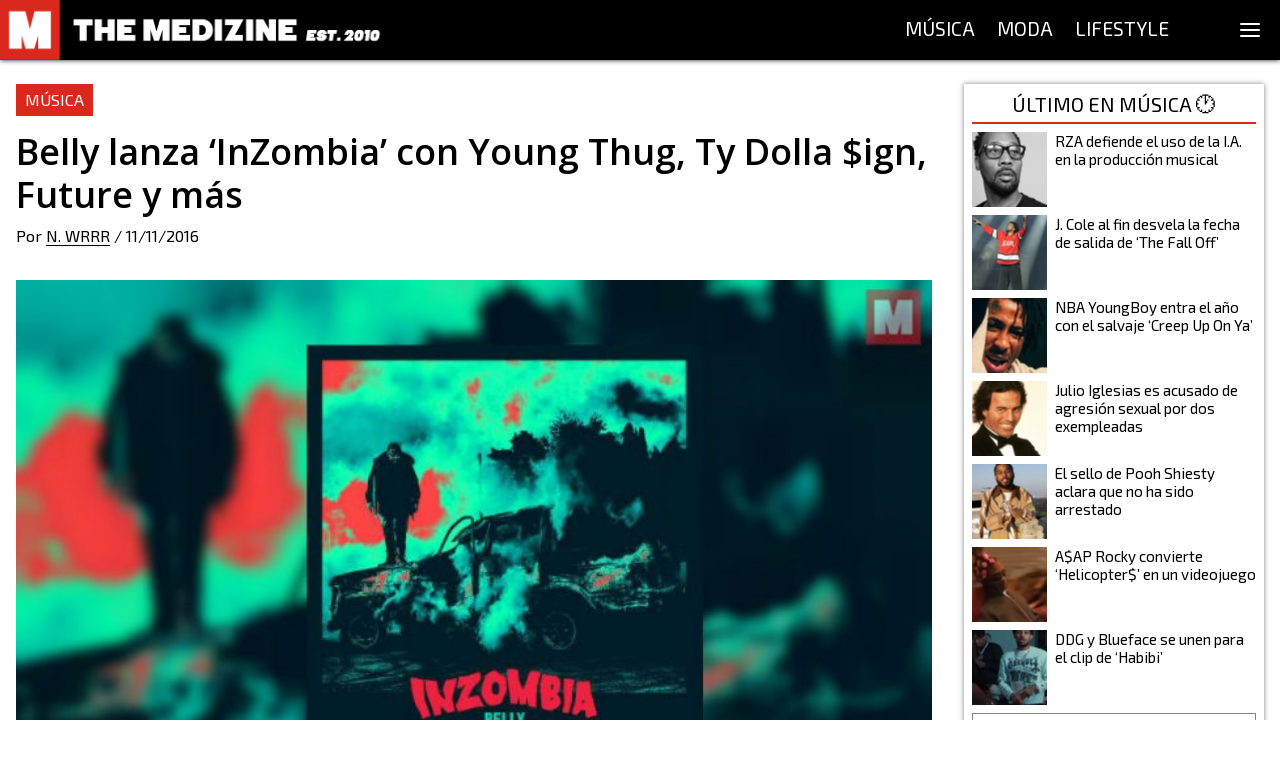

--- FILE ---
content_type: application/javascript; charset=UTF-8
request_url: https://themedizine.com/_next/static/chunks/539-892fe3f682448d5e.js
body_size: 1722
content:
"use strict";(self.webpackChunk_N_E=self.webpackChunk_N_E||[]).push([[539],{2550:function(e,t,i){i.d(t,{e:function(){return d}});var r=i(2192),n=(i(7294),i(7169)),o=i(2253),a=i(5944);var l=(0,r.Z)("div",{target:"eokcwge1"})({height:"130px",width:"300px",position:"relative",backgroundColor:"black",boxShadow:o.C.shadow.box},""),d=(n.TQ,function(){return(0,a.tZ)(l,{children:(0,a.tZ)("iframe",{src:"https://www.facebook.com/plugins/page.php?href=https%3A%2F%2Fwww.facebook.com%2Fthemedizine&tabs&width=300&height=130&small_header=false&adapt_container_width=true&hide_cover=false&show_facepile=false&appId=".concat(n.lZ),width:"300",height:"130",style:{border:"none",overflow:"hidden"},scrolling:"no",frameBorder:"0",allowFullScreen:!0,allow:"autoplay; clipboard-write; encrypted-media; picture-in-picture; web-share"})})})},298:function(e,t,i){i.d(t,{x:function(){return p}});var r,n=i(9499),o=i(2192),a=i(7294),l=i(2253),d=i(1210),c=i(4747),s=i(5944),h=(0,o.Z)("aside",{target:"emw5ccd0"})((r={width:"300px",position:"relative",height:"100%",maxWidth:"100%"},(0,n.Z)(r,l.C.viewports.tablet.query,{width:"100%"}),(0,n.Z)(r,l.C.viewports.phone.query,{width:"475px"}),r),""),p=(0,a.memo)((function(e){var t=e.blocks,i=a.Children.toArray(t).filter(Boolean);return(0,s.tZ)(h,{children:(0,s.tZ)(d.c,{client:!0,children:i.map((function(e,t){var r=t===i.length-1;return(0,s.BX)(a.Fragment,{children:[e,!r&&(0,s.tZ)(c.LZ,{mb:24})]},t)}))})})}))},2266:function(e,t,i){i.d(t,{E:function(){return k},e:function(){return O}});var r,n=i(7812),o=i(9499),a=i(2192),l=i(7294),d=i(7169),c=i(2253),s=i(5545),h=i(4747),p=i(8774),u=i(2702),f=i(5944);function m(e,t){var i=Object.keys(e);if(Object.getOwnPropertySymbols){var r=Object.getOwnPropertySymbols(e);t&&(r=r.filter((function(t){return Object.getOwnPropertyDescriptor(e,t).enumerable}))),i.push.apply(i,r)}return i}function Z(e){for(var t=1;t<arguments.length;t++){var i=null!=arguments[t]?arguments[t]:{};t%2?m(Object(i),!0).forEach((function(t){(0,o.Z)(e,t,i[t])})):Object.getOwnPropertyDescriptors?Object.defineProperties(e,Object.getOwnPropertyDescriptors(i)):m(Object(i)).forEach((function(t){Object.defineProperty(e,t,Object.getOwnPropertyDescriptor(i,t))}))}return e}var g=function(e){var t=e.animate,i=void 0===t||t;return(0,f.BX)(h.G7,{display:"flex",position:"relative",children:[(0,f.tZ)(h.G7,{flexGrow:"0",flexShrink:"0",width:"75px",height:"75px",marginRight:"8px",position:"relative",children:(0,f.tZ)(s.Jd,{})}),(0,f.BX)("div",{style:{width:"100%"},children:[(0,f.tZ)(s.co,{height:"14px"}),(0,f.tZ)(h.LZ,{mb:6}),(0,f.tZ)(s.co,{height:"14px"}),(0,f.tZ)(h.LZ,{mb:6}),(0,f.tZ)(s.co,{height:"14px",minWidth:20,maxWidth:60})]}),i&&(0,f.tZ)(s.Kx,{})]})},b=(0,a.Z)(u.s3,{shouldForwardProp:function(e){return"isDisabled"!==e},target:"e330eve3"})((function(e){return{display:"flex",textDecoration:"none",position:"relative","&:hover, &:focus":Z({".feed-item-image":{transform:"scale(1.05)"},span:{textShadow:"1px 1px 3px rgba(0,0,0,.25)"}},e.isDisabled?{outline:"none"}:{})}}),""),x=(0,a.Z)(h.G7,{target:"e330eve2"})({name:"1tqajxd",styles:"flex-grow:0;flex-shrink:0;width:75px;height:75px;baackground-size:cover;background-position:center;margin-right:8px"}),w=(0,a.Z)("ul",{target:"e330eve1"})({display:"flex",flexWrap:"wrap",li:(r={flexGrow:1,marginBottom:"8px"},(0,o.Z)(r,c.C.viewports.tablet.query,{flexBasis:"40%",maxWidth:"50%","&:nth-of-type(odd)":{marginRight:16}}),(0,o.Z)(r,c.C.viewports.phone.query,{flexBasis:"100%",maxWidth:"100%"}),r)},""),v=function(e){var t=e.post,i=e.isDisabled;return(0,f.BX)("li",{style:{position:"relative"},children:[(0,f.BX)(b,{post:t,tabIndex:i?-1:0,style:{textDecoration:"none"},isDisabled:i,children:[(0,f.tZ)(x,{className:"feed-item-image",style:{backgroundImage:"url(".concat(t.images.thumbnail,")")}}),(0,f.tZ)(h.G7,{as:"span",fontSize:".95em",lineHeight:"1.2em",color:"black",children:t.title})]}),i&&(0,f.tZ)("div",{style:Z(Z({},d.Te),{},{background:"rgba(255,255,255,0.5)",margin:"-4px"})})]})},y=(0,a.Z)("header",{target:"e330eve0"})({name:"1nlw8tm",styles:"text-transform:uppercase;font-size:1.25em;width:100%;text-align:center"}),k=function(e){var t=e.posts,i=e.isLoadingPosts,r=e.activePost,o=void 0===r?void 0:r,a=e.size,d=e.renderTitle,s=e.renderFooter,u=void 0===s?void 0:s;return(0,f.BX)(h.G7,{padding:"8px",boxShadow:c.C.shadow.box,overflow:"hidden",position:"relative",children:[(0,f.tZ)(y,{children:d()}),(0,f.tZ)("div",{style:{marginTop:"6px",borderBottom:"2px solid ".concat(c.C.colors.main)}}),(0,f.tZ)(h.LZ,{mb:8}),(0,f.tZ)(p.RM,{condition:i,renderTrueFade:function(){return(0,f.tZ)(p.Uy,{children:(0,n.Z)(Array(a)).map((function(e,t){return(0,f.BX)(l.Fragment,{children:[(0,f.tZ)(g,{}),t<a-1&&(0,f.tZ)(h.LZ,{mb:8})]},t)}))})},renderFalseFade:function(){return t?(0,f.tZ)(w,{children:t.map((function(e){return(0,f.tZ)(v,{post:e,isDisabled:e.id===(null===o||void 0===o?void 0:o.id)},e.id)}))}):null}}),u&&u()]})},O=function(){return(0,f.BX)(h.G7,{padding:"8px",boxShadow:c.C.shadow.box,overflow:"hidden",position:"relative",children:[(0,f.tZ)("div",{style:{height:24,position:"relative",margin:"2px auto 8px",width:"80%"},children:(0,f.tZ)(s.Jd,{})}),(0,f.tZ)("div",{style:{marginTop:"6px",height:"2px",position:"relative"},children:(0,f.tZ)(s.Jd,{})}),(0,f.tZ)(h.LZ,{mb:8}),(0,f.tZ)(g,{animate:!1}),(0,f.tZ)(h.LZ,{mb:8}),(0,f.tZ)(g,{animate:!1}),(0,f.tZ)(h.LZ,{mb:8}),(0,f.tZ)(g,{animate:!1}),(0,f.tZ)(h.LZ,{mb:8}),(0,f.tZ)(g,{animate:!1}),(0,f.tZ)(h.LZ,{mb:8}),(0,f.tZ)(g,{animate:!1})]})}}}]);